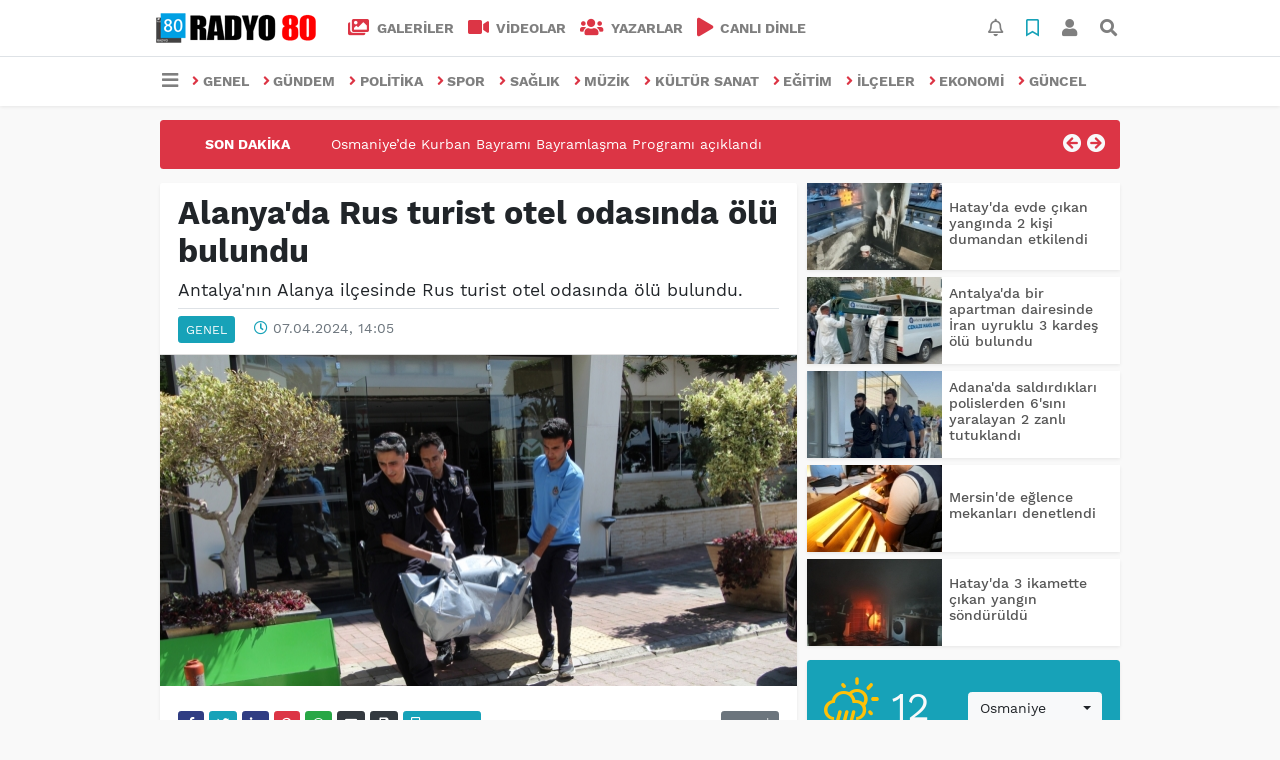

--- FILE ---
content_type: text/html; charset=UTF-8
request_url: https://www.radyo80.com/genel/alanya-da-rus-turist-otel-odasinda-olu-bulundu-h25455.html
body_size: 14436
content:
<!DOCTYPE html>
<html lang="tr">
<head>
  <meta charset="utf-8">
  <title>Alanya&#039;da Rus turist otel odasında ölü bulundu</title>
  <meta name="description" content="Antalya&#039;nın Alanya ilçesinde Rus turist otel odasında ölü bulundu." />
  <meta name="keywords" content="Rus turist, otel odasında ölü bulundu, Alanya" />
  <meta name="news_keywords" content="Rus turist, otel odasında ölü bulundu, Alanya" />
  <link rel="manifest" href="https://www.radyo80.com/_themes/hs-elegant/manifest.json">
    <meta name="author" content="Radyo 80 | Fıstık Gibi Radyo">
  <meta name="developer" content="Radyo 80 | Fıstık Gibi Radyo"/>
  <meta name="designer" content="Radyo 80 | Fıstık Gibi Radyo"/>
    <meta name="viewport" content="width=970, initial-scale=1, shrink-to-fit=no" />
  <meta name="theme-color" content="#dc3545"/>

    <meta http-equiv="refresh" content="1200">
    <link rel="alternate" href="https://www.radyo80.com/m/genel/alanya-da-rus-turist-otel-odasinda-olu-bulundu-h25455.html" hreflang="tr" media="only screen and (max-width: 640px)"/>
  <link rel="canonical" href="https://www.radyo80.com/genel/alanya-da-rus-turist-otel-odasinda-olu-bulundu-h25455.html">

    <link rel="amphtml" href="https://www.radyo80.com/amp/genel/alanya-da-rus-turist-otel-odasinda-olu-bulundu-h25455.html">
  
  
      <link rel="shortcut icon" href="https://www.radyo80.com/_themes/hs-elegant/images/favicon.ico">
    <style type="text/css">
    @import url('https://www.radyo80.com/_themes/hs-elegant/style/main.min.css?v=1');
        @import url('https://www.radyo80.com/_themes/hs-elegant/style/font/work-sans.css?v=1');
      </style>
  <meta property="og:site_name" content="Radyo 80 | Fıstık Gibi Radyo" />
<meta property="og:title" content="Alanya&#039;da Rus turist otel odasında ölü bulundu" />
<meta property="og:description" content="Antalya&#039;nın Alanya ilçesinde Rus turist otel odasında ölü bulundu." />

<meta property="og:image" content="https://www.radyo80.com/images/haberler/2024/04/alanyada_rus_turist_otel_odasinda_olu_bulundu.jpg" />

<meta property="og:type" content="article" />
<meta property="og:url" content="https://www.radyo80.com/genel/alanya-da-rus-turist-otel-odasinda-olu-bulundu-h25455.html" />
<meta name="twitter:card" content="summary_large_image" /><meta property="og:title" content="Alanya&#039;da Rus turist otel odasında ölü bulundu" />
<meta name="twitter:url" content="http://www.radyo80.com/genel/alanya-da-rus-turist-otel-odasinda-olu-bulundu-h25455.html" />
<meta name="twitter:domain" content="https://www.radyo80.com/" />
<meta name="twitter:site" content="radyo80" />
<meta name="twitter:title" content="Alanya&#039;da Rus turist otel odasında ölü bulundu" />
<meta name="twitter:description" content="Antalya&#039;nın Alanya ilçesinde Rus turist otel odasında ölü bulundu." />
<meta name="twitter:image:src" content="https://www.radyo80.com/images/haberler/2024/04/alanyada_rus_turist_otel_odasinda_olu_bulundu.jpg" />
<meta property="og:image:type" content="image/jpeg" />
<meta property="og:image:width" content="637" />
<meta property="og:image:height" content="332" />

<link rel="image_src" type="image/jpeg" href="https://www.radyo80.com/images/haberler/2024/04/alanyada_rus_turist_otel_odasinda_olu_bulundu.jpg" />
  <meta name="dc.language" content="tr">
  <meta name="dc.source" content="https://www.radyo80.com/">
  <meta name="dc.title" content="Alanya&#039;da Rus turist otel odasında ölü bulundu">
  <meta name="dc.keywords" content="Rus turist, otel odasında ölü bulundu, Alanya">
  <meta name="dc.description" content="Antalya&#039;nın Alanya ilçesinde Rus turist otel odasında ölü bulundu.">

  
  <link rel="dns-prefetch" href="//www.radyo80.com">
  <link rel="dns-prefetch" href="//www.google-analytics.com">
  <link rel="dns-prefetch" href="//fonts.gstatic.com">
  <link rel="dns-prefetch" href="//mc.yandex.ru">
  <link rel="dns-prefetch" href="//fonts.googleapis.com">
  <link rel="dns-prefetch" href="//pagead2.googlesyndication.com">
  <link rel="dns-prefetch" href="//googleads.g.doubleclick.net">
  <link rel="dns-prefetch" href="//google.com">
  <link rel="dns-prefetch" href="//gstatic.com">
  <link rel="dns-prefetch" href="//connect.facebook.net">
  <link rel="dns-prefetch" href="//graph.facebook.com">
  <link rel="dns-prefetch" href="//linkedin.com">
  <link rel="dns-prefetch" href="//ap.pinterest.com">

  <!--[if lt IE 7]>      <html class="no-js lt-ie10 lt-ie9 lt-ie8 lt-ie7"> <![endif]-->
  <!--[if IE 7]>         <html class="no-js lt-ie10 lt-ie9 lt-ie8 ie7"> <![endif]-->
  <!--[if IE 8]>         <html class="no-js lt-ie10 lt-ie9 ie8"> <![endif]-->
  <!--[if IE 9]>         <html class="no-js lt-ie10 ie9"> <![endif]-->
  <!--[if gt IE 9]>      <html class="no-js gt-ie9"> <![endif]-->
  <!--[if !IE] <![IGNORE[--><!--[IGNORE[]]-->

<!-- Global site tag (gtag.js) - Google Analytics -->
<script async src="https://www.googletagmanager.com/gtag/js?id=UA-2326735-1"></script>
<script>
  window.dataLayer = window.dataLayer || [];
  function gtag(){dataLayer.push(arguments);}
  gtag('js', new Date());
  gtag('config', 'UA-2326735-1');
</script>
  <meta name="google-site-verification" content="IfOgY0KTurNp5dVSUOdRKaqFE9732Ih54VU5ZaKgU40" />    <script async src="https://pagead2.googlesyndication.com/pagead/js/adsbygoogle.js?client=ca-pub-7485744792584391"
     crossorigin="anonymous"></script>  </head>

<body data-color="default" data-header="header-2">
        <div id="navbar" class="bg-white sticky-top shadow-sm">
  <nav class="navbar navbar-expand navbar-light border-bottom">
    <div class="container">
      <a class="navbar-brand pr-2" href="https://www.radyo80.com/"><img src="https://www.radyo80.com/images/banner/SiTELOGO-1.png" alt="Alanya&#039;da Rus turist otel odasında ölü bulundu" class="img-fluid"></a>
      <ul class="navbar-nav">
                <li class="nav-item">
          <a class="nav-link font-weight-bold text-uppercase" href="https://www.radyo80.com/galeri" title="GALERİLER">
            <i class="fas fa-images text-danger fa-lg mr-1"></i> GALERİLER          </a>
        </li>
                        <li class="nav-item">
          <a class="nav-link font-weight-bold text-uppercase" href="https://www.radyo80.com/webtv" title="VİDEOLAR">
            <i class="fas fa-video text-danger fa-lg mr-1"></i> VİDEOLAR          </a>
        </li>
                        <li class="nav-item">
          <a class="nav-link font-weight-bold text-uppercase" href="https://www.radyo80.com/yazarlar" title="Yazarlar">
            <i class="fas fa-users text-danger fa-lg mr-1"></i> Yazarlar          </a>
        </li>
                        <li class="nav-item">
          <a class="nav-link font-weight-bold text-uppercase" href="canli-dinle-s4.html" title="CANLI DİNLE">
            <i class="fa fa-play text-danger fa-lg mr-1"></i> CANLI DİNLE          </a>
        </li>
              </ul>
      <ul class="navbar-nav ml-auto">
        <li class="nav-item btn-group">
  <a class="nav-link btn btn-lg ml-2" href="#" data-toggle="dropdown" aria-haspopup="true" aria-expanded="false">
    <div class="badge badge-danger rounded-circle position-absolute" id="notifyCount" style="display:none"></div>
    <i class="far fa-bell fa-fx"></i>
  </a>
  <div class="dropdown-menu dropdown-menu-right shadow-sm" id="notifyItems">
    <h6 class="text-center pt-2 text-danger font-weight-bold text-uppercase">Bildirimler</h6>
    <div class="items">
      <div class="text-danger text-center">Henüz bir bildirim bulunmuyor!</div>
    </div>
    <a href="https://www.radyo80.com/hesabim.html" class="btn btn-block btn-light btn-sm m-1 text-secondary">Tüm Bildirimler</a>
  </div>
</li>
        <li class="nav-item btn-group">
  <a class="nav-link btn btn-lg ml-2" href="#" data-toggle="dropdown" aria-haspopup="true" aria-expanded="false">
    <i class="far fa-bookmark fa-fx text-info"></i>
  </a>
  <div class="dropdown-menu dropdown-menu-right shadow-sm" id="savedItems">
    <h6 class="text-center pt-2 text-info font-weight-bold text-uppercase">Kaydettiklerim</h6>
    <div class="items">
      <div class="text-danger text-center">Henüz kaydedilmiş bir içerik bulunmuyor!</div>
    </div>
    <a href="https://www.radyo80.com/hesabim.html" class="btn btn-block btn-light btn-sm m-1 text-secondary">Tüm Kaydettiklerim</a>
  </div>
</li>
        <li class="nav-item" id="memberArea"></li>
        <li class="nav-item"><a href="javascript:;" id="searchOpenButton" class="nav-link btn btn-lg ml-2"><i class="fas fa-search fa-fx"></i></a></li>
      </ul>
    </div>
  </nav>
  <nav class="navbar navbar-expand navbar-light">
  <div class="container">
    <ul class="navbar-nav">
      <li class="nav-item dropdown">
        <a class="nav-link font-weight-bold" href="#" id="mega-menu" data-toggle="dropdown" aria-haspopup="true" aria-expanded="false">
          <i class="fa fa-bars fa-fx fa-lg"></i>
        </a>
        <div class="dropdown-menu mega-menu shadow-sm p-4" aria-labelledby="mega-menu">
      <div class="row">
              <a href="https://www.radyo80.com/yazarlar" title="Yazarlar" class="col-4 mb-2 text-uppercase"><i class="mr-2 fas fa-angle-right fa-fw text-danger"></i>Yazarlar</a>
              <a href="https://www.radyo80.com/bolge" title="Bölge" class="col-4 mb-2 text-uppercase"><i class="mr-2 fas fa-angle-right fa-fw text-danger"></i>Bölge</a>
              <a href="https://www.radyo80.com/firmalar" title="Firmalar" class="col-4 mb-2 text-uppercase"><i class="mr-2 fas fa-angle-right fa-fw text-danger"></i>Firmalar</a>
              <a href="https://www.radyo80.com/osmaniye" title="Osmaniye" class="col-4 mb-2 text-uppercase"><i class="mr-2 fas fa-angle-right fa-fw text-danger"></i>Osmaniye</a>
              <a href="https://www.radyo80.com/nobetci-noterler" title="Nöbetçi Noterler" class="col-4 mb-2 text-uppercase"><i class="mr-2 fas fa-angle-right fa-fw text-danger"></i>Nöbetçi Noterler</a>
              <a href="https://www.radyo80.com/nobetci-eczaneler" title="Nöbetçi Eczaneler" class="col-4 mb-2 text-uppercase"><i class="mr-2 fas fa-angle-right fa-fw text-danger"></i>Nöbetçi Eczaneler</a>
              <a href="https://www.radyo80.com/vefat-edenler" title="Vefat Edenler" class="col-4 mb-2 text-uppercase"><i class="mr-2 fas fa-angle-right fa-fw text-danger"></i>Vefat Edenler</a>
              <a href="https://www.radyo80.com/ust-manset" title="Üst Manşet" class="col-4 mb-2 text-uppercase"><i class="mr-2 fas fa-angle-right fa-fw text-danger"></i>Üst Manşet</a>
              <a href="https://www.radyo80.com/televizyon" title="Televizyon" class="col-4 mb-2 text-uppercase"><i class="mr-2 fas fa-angle-right fa-fw text-danger"></i>Televizyon</a>
              <a href="https://www.radyo80.com/otomobil" title="Otomobil" class="col-4 mb-2 text-uppercase"><i class="mr-2 fas fa-angle-right fa-fw text-danger"></i>Otomobil</a>
              <a href="https://www.radyo80.com/programcilar" title="Programcılar" class="col-4 mb-2 text-uppercase"><i class="mr-2 fas fa-angle-right fa-fw text-danger"></i>Programcılar</a>
              <a href="https://www.radyo80.com/bilim-teknoloji" title="Bilim, Teknoloji" class="col-4 mb-2 text-uppercase"><i class="mr-2 fas fa-angle-right fa-fw text-danger"></i>Bilim, Teknoloji</a>
          </div>
  <div class="dropdown-divider mt-2 mb-3"></div>
    <div class="row">
    <a href="https://www.radyo80.com/" class="col-4 mb-1" title="Ana Sayfa">
      <i class="fas fa-angle-right fa-fw text-danger"></i> Ana Sayfa    </a>
        <a href="https://www.radyo80.com/yazarlar" class="col-4 mb-1" title="Yazarlar">
      <i class="fas fa-angle-right fa-fw text-danger"></i> Yazarlar    </a>
                    <a href="https://www.radyo80.com/biyografiler.html" class="col-4 mb-1" title="Biyografiler">
      <i class="fas fa-angle-right fa-fw text-danger"></i> Biyografiler    </a>
            <a href="https://www.radyo80.com/webtv" class="col-4 mb-1" title="Video Galeri">
      <i class="fas fa-angle-right fa-fw text-danger"></i> Video Galeri    </a>
            <a href="https://www.radyo80.com/galeri" class="col-4 mb-1" title="Foto Galeri">
      <i class="fas fa-angle-right fa-fw text-danger"></i> Foto Galeri    </a>
                    <a href="https://www.radyo80.com/firma-rehberi" class="col-4 mb-1" title="Firma Rehberi">
      <i class="fas fa-angle-right fa-fw text-danger"></i> Firma Rehberi    </a>
                    <a href="https://www.radyo80.com/sayfalar.html" class="col-4 mb-1" title="Sayfalar">
      <i class="fas fa-angle-right fa-fw text-danger"></i> Sayfalar    </a>
        <a href="https://www.radyo80.com/kunye.html" class="col-4 mb-1" title="Künye">
      <i class="fas fa-angle-right fa-fw text-danger"></i> Künye    </a>
    <a href="https://www.radyo80.com/iletisim.html" class="col-4 mb-1" title="İletişim">
      <i class="fas fa-angle-right fa-fw text-danger"></i> İletişim    </a>
    <a href="https://www.radyo80.com/sitene-ekle.html" class="col-4 mb-1" title="Sitene Ekle">
      <i class="fas fa-angle-right fa-fw text-danger"></i> Sitene Ekle    </a>
            <a href="canli-dinle-s4.html" class="col-4 mb-1" title="CANLI DİNLE">
      <i class="fas fa-play fa-fw text-danger"></i> CANLI DİNLE    </a>
      </div>
</div>
      </li>
              <li class="nav-item">
          <a class="nav-link font-weight-bold text-uppercase" href="https://www.radyo80.com/genel" title="Genel">
            <i class="fas fa-angle-right text-danger mr-1"></i>Genel          </a>
        </li>
              <li class="nav-item">
          <a class="nav-link font-weight-bold text-uppercase" href="https://www.radyo80.com/gundem" title="Gündem">
            <i class="fas fa-angle-right text-danger mr-1"></i>Gündem          </a>
        </li>
              <li class="nav-item">
          <a class="nav-link font-weight-bold text-uppercase" href="https://www.radyo80.com/politika" title="Politika">
            <i class="fas fa-angle-right text-danger mr-1"></i>Politika          </a>
        </li>
              <li class="nav-item">
          <a class="nav-link font-weight-bold text-uppercase" href="https://www.radyo80.com/spor" title="Spor">
            <i class="fas fa-angle-right text-danger mr-1"></i>Spor          </a>
        </li>
              <li class="nav-item">
          <a class="nav-link font-weight-bold text-uppercase" href="https://www.radyo80.com/saglik" title="Sağlık">
            <i class="fas fa-angle-right text-danger mr-1"></i>Sağlık          </a>
        </li>
              <li class="nav-item">
          <a class="nav-link font-weight-bold text-uppercase" href="https://www.radyo80.com/muzik" title="Müzik">
            <i class="fas fa-angle-right text-danger mr-1"></i>Müzik          </a>
        </li>
              <li class="nav-item">
          <a class="nav-link font-weight-bold text-uppercase" href="https://www.radyo80.com/kultur-sanat" title="Kültür Sanat">
            <i class="fas fa-angle-right text-danger mr-1"></i>Kültür Sanat          </a>
        </li>
              <li class="nav-item">
          <a class="nav-link font-weight-bold text-uppercase" href="https://www.radyo80.com/egitim" title="Eğitim">
            <i class="fas fa-angle-right text-danger mr-1"></i>Eğitim          </a>
        </li>
              <li class="nav-item">
          <a class="nav-link font-weight-bold text-uppercase" href="https://www.radyo80.com/ilceler" title="İlçeler">
            <i class="fas fa-angle-right text-danger mr-1"></i>İlçeler          </a>
        </li>
              <li class="nav-item">
          <a class="nav-link font-weight-bold text-uppercase" href="https://www.radyo80.com/ekonomi" title="Ekonomi">
            <i class="fas fa-angle-right text-danger mr-1"></i>Ekonomi          </a>
        </li>
              <li class="nav-item">
          <a class="nav-link font-weight-bold text-uppercase" href="https://www.radyo80.com/guncel" title="Güncel">
            <i class="fas fa-angle-right text-danger mr-1"></i>Güncel          </a>
        </li>
          </ul>
  </div>
</nav>
</div>
        <div id="left-ad" data-name="tb_block"         >
                                                                                                                    </div>
    <div id="right-ad" data-name="tb_block"         >
                                                                                                                                                    </div>
    <main class="container">
        <!-- SON DAKİKA -->
<div id="last-minute" class="my-3 bg-danger p-3 rounded">
    <div class="row">
        <div class="col-2 font-weight-bold text-center text-white text-uppercase">Son Dakika</div>
        <div class="col-8">
            <div id="last-minute-slide" class="carousel slide vert" data-ride="carousel">
                <div class="carousel-inner">
                                        <div class="carousel-item active">
                        <a href="https://www.radyo80.com/gundem/osmaniyede-kurban-bayrami-bayramlasma-programi-aciklandi-h26620.html" title="Osmaniye’de Kurban Bayramı Bayramlaşma Programı açıklandı"
                            class="text-white" >Osmaniye’de Kurban Bayramı Bayramlaşma Programı açıklandı</a>
                    </div>
                                        <div class="carousel-item">
                        <a href="https://www.radyo80.com/vefat-edenler/osmaniye-de-vefat-edenler-4-haziran-2025-carsamba-h26618.html" title="Osmaniye&#039;de vefat edenler - 4 Haziran 2025 Çarşamba"
                            class="text-white" >Osmaniye&#039;de vefat edenler - 4 Haziran 2025 Çarşamba</a>
                    </div>
                                        <div class="carousel-item">
                        <a href="https://www.radyo80.com/spor/osmaniyede-gencler-bovling-il-birinciligi-musabakalari-yapildi-h26614.html" title="Osmaniye’de Gençler Bovling İl Birinciliği müsabakaları yapıldı"
                            class="text-white" >Osmaniye’de Gençler Bovling İl Birinciliği müsabakaları yapıldı</a>
                    </div>
                                        <div class="carousel-item">
                        <a href="https://www.radyo80.com/genel/hatay-da-evde-cikan-yanginda-2-kisi-dumandan-etkilendi-h26615.html" title="Hatay&#039;da evde çıkan yangında 2 kişi dumandan etkilendi"
                            class="text-white" >Hatay&#039;da evde çıkan yangında 2 kişi dumandan etkilendi</a>
                    </div>
                                        <div class="carousel-item">
                        <a href="https://www.radyo80.com/gundem/osmaniye-de-jandarma-ekipleri-cayrokopter-ile-trafik-h26612.html" title="Osmaniye&#039;de jandarma ekipleri &quot;cayrokopter&quot; ile trafik denetimi yaptı"
                            class="text-white" >Osmaniye&#039;de jandarma ekipleri &quot;cayrokopter&quot; ile trafik denetimi yaptı</a>
                    </div>
                                        <div class="carousel-item">
                        <a href="https://www.radyo80.com/gundem/osmaniye-de-deas-operasyonu-2-h26611.html" title="Osmaniye&#039;de DEAŞ operasyonu"
                            class="text-white" >Osmaniye&#039;de DEAŞ operasyonu</a>
                    </div>
                                        <div class="carousel-item">
                        <a href="https://www.radyo80.com/egitim/vali-yilmaz-cocuklar-bizim-her-seyimiz-gelecegimiz-h26610.html" title="Vali Yılmaz: Çocuklar bizim her şeyimiz, geleceğimiz!"
                            class="text-white" >Vali Yılmaz: Çocuklar bizim her şeyimiz, geleceğimiz!</a>
                    </div>
                                        <div class="carousel-item">
                        <a href="https://www.radyo80.com/spor/samet-aybaba-memleketi-osmaniye-de-genclerle-bulustu-h26607.html" title="Samet Aybaba memleketi Osmaniye&#039;de gençlerle buluştu"
                            class="text-white" >Samet Aybaba memleketi Osmaniye&#039;de gençlerle buluştu</a>
                    </div>
                                        <div class="carousel-item">
                        <a href="https://www.radyo80.com/genel/antalya-da-bir-apartman-dairesinde-iran-uyruklu-3-kardes-olu-h26606.html" title="Antalya&#039;da bir apartman dairesinde İran uyruklu 3 kardeş ölü bulundu"
                            class="text-white" >Antalya&#039;da bir apartman dairesinde İran uyruklu 3 kardeş ölü bulundu</a>
                    </div>
                                        <div class="carousel-item">
                        <a href="https://www.radyo80.com/gundem/osmaniye-de-29-ekim-cumhuriyet-bayrami-dolayisiyla-resepsiyon-h26600.html" title="Osmaniye&#039;de 29 Ekim Cumhuriyet Bayramı dolayısıyla resepsiyon verildi"
                            class="text-white" >Osmaniye&#039;de 29 Ekim Cumhuriyet Bayramı dolayısıyla resepsiyon verildi</a>
                    </div>
                                    </div>
            </div>
        </div>
        <div class="col-2 text-right">
            <a class="prev text-light" href="#last-minute-slide" data-slide="prev">
                <i class="fa fa-arrow-circle-left fa-lg"></i>
            </a>
            <a class="next text-light" href="#last-minute-slide" data-slide="next">
                <i class="fa fa-arrow-circle-right fa-lg"></i>
            </a>
        </div>
    </div>
</div>
                <!-- SIDEBAR İÇEREN İKİ SÜTUNLU BÖLÜM -->
        <div id="double-section" class="my-3 mb-0">
            <div class="row">
                <div class="col-8">
                                                            <div id="infinityContainer">
    <div class="inf_append current_news" news_id="25455" data-title="Alanya&#039;da Rus turist otel odasında ölü bulundu"
        data-path="aHR0cDovL3d3dy5yYWR5bzgwLmNvbS9nZW5lbC9hbGFueWEtZGEtcnVzLXR1cmlzdC1vdGVsLW9kYXNpbmRhLW9sdS1idWx1bmR1LWgyNTQ1NS5odG1s">
                <div id="news-detail" class="card shadow-sm mb-3">
            <div class="card-header bg-white">
                <h1 class="card-title">Alanya&#039;da Rus turist otel odasında ölü bulundu</h1>
                                <h2 class="lead">
                    Antalya&#039;nın Alanya ilçesinde Rus turist otel odasında ölü bulundu.                </h2>
                                <div class="border-top pt-2 text-secondary">
                    <a href="https://www.radyo80.com/genel" title="Genel"
                        class="btn btn-info btn-sm text-white text-uppercase">Genel</a>
                    <i class="far fa-clock fa-fx text-info pl-3"></i> 07.04.2024, 14:05                                        
                                    </div>
            </div>
                        <div class="position-relative mb-2">
            <img class="img-fluid lazyload" src="https://www.radyo80.com/_themes/hs-elegant/images/space.png"
                data-src="https://www.radyo80.com/images/haberler/2024/04/alanyada_rus_turist_otel_odasinda_olu_bulundu.jpg" alt="Alanya&#039;da Rus turist otel odasında ölü bulundu" width="100%">
                            </div>
                                    <div class="card-body">
                <div class="social-buttons">
  <a href="javascript:;" data-platform-name="facebook" class="btn btn-primary btn-sm"><i class="fab fa-facebook-f"></i></a>
  <a href="javascript:;" data-platform-name="twitter" class="btn btn-info btn-sm"><i class="fab fa-twitter"></i></a>
  <a href="javascript:;" data-platform-name="linkedin" class="btn btn-primary btn-sm"><i class="fab fa-linkedin-in"></i></a>
  <a href="javascript:;" data-platform-name="pinterest" class="btn btn-danger btn-sm"><i class="fab fa-pinterest-p"></i></a>
  <a href="javascript:;" data-platform-name="whatsapp" class="btn btn-success btn-sm"><i class="fab fa-whatsapp"></i></a>
  <a href="javascript:;" data-platform-name="email" class="btn btn-dark btn-sm"><i class="far fa-envelope"></i></a>
      <a href="javascript:;" data-platform-name="print" class="btn btn-dark btn-sm"><i class="fas fa-print"></i></a>
      <a href="javascript:;" style="display:none;" data-platform-name="save" class="btn btn-info btn-sm text-uppercase save-unsave-button"><i class="far fa-bookmark pr-1"></i> Kaydet</a>
        <div class="float-right btn-group" role="group">
      <a href="javascript:;" onclick="textDown(25455)" class="btn btn-secondary btn-sm">A<sup>-</sup></a>
      <a href="javascript:;" onclick="textUp(25455)"class="btn btn-secondary btn-sm">A<sup>+</sup></a>
    </div>
  </div>
                                <div id="article-text" class="mt-4" data-text-id="25455">
                                                            <p>Oba Mahallesi'ndeki bir otelde kalan Sergei Kasianov'un (40) uzun süre odasından çıkmaması üzerine, otel personelince odasının kapısı açıldı.</p><div class="p_ad"></div>

<p>Kasianov'un hareketsiz yattığını fark eden personel, sağlık ekiplerinden yardım istedi.</p>

<p>Otele, polis ve sağlık ekipleri sevk edildi. Yapılan incelemede Kasianov'un yaşamını yitirdiği belirlendi.</p>

<p>Kasianov'u cenazesi, otopsi yapılmak üzere Antalya Adli Tıp Kurumu morguna götürüldü.</p></p>                </div>
                                                                                            </div>
                        <div class="card-footer bg-white text-secondary">
                <div class="news-tags">
                                        <a href="https://www.radyo80.com/haberleri/Rus+turist" title="Rus turist"
                                                class="btn btn-outline-secondary btn-sm mb-2">#Rus turist</a>
                                        <a href="https://www.radyo80.com/haberleri/otel+odas%C4%B1nda+%C3%B6l%C3%BC+bulundu" title="otel odasında ölü bulundu"
                                                class="btn btn-outline-secondary btn-sm mb-2">#otel odasında ölü bulundu</a>
                                        <a href="https://www.radyo80.com/haberleri/Alanya" title="Alanya"
                                                class="btn btn-outline-secondary btn-sm mb-2">#Alanya</a>
                                    </div>
            </div>
                    </div>
        <div id="comments" class="card shadow-sm mb-3 comments">
  <div class="card-body">
    <div class="widget-title first-word text-info mb-3 text-uppercase">
      Yorumlar (0)
    </div>
      <div class="alert alert-info answer" style="display:none;"><b>@name</b> kişisine cevap olarak  <button type="button" class="close remove" data-dismiss="alert" aria-label="Close">
    <span aria-hidden="true">&times;</span>
  </button>
</div>
<div id="comment-result25455" class="alert alert-success" style="display:none;">
    <p class="text-center m-0">Yorumunuz başarılı bir şekilde gönderilmiştir. Editörlerimizin onayının ardından yayınlanacaktır!</p>
  </div>
<form id="comment-form25455">
  <input name="hid" type="hidden" value="25455"/>
  <input name="mid" type="hidden" value="25455"/>
  <input name="uid" type="hidden" value="0"/>
  <input name="cevap_id" type="hidden" value="0"/>
  <input type="hidden" name="cevap" value="" class="answer" />
  <input type="hidden" name="tip" value="haber" />
  <div class="form-row">
    <div class="form-group col-12">
      <textarea class="form-control" name="yorum" id="comment" rows="3" placeholder="Siz de yorum ve düşüncelerinizi bizimle paylaşın." required></textarea>
    </div>
    <div class="form-group col-9">
<input type="text" class="form-control" name="isim" id="name" placeholder="Adınızı girin."   required>
    </div>
    <div class="col-3">
      <button type="button" onclick="javascript:comment_send(25455);return false;" class="btn btn-info btn-block text-uppercase">Gönder</button>
    </div>
  </div>
</form>        </div>
</div>
                            </div>
</div>
                                    </div>
                <!-- Sidebar solundaki ana bölüm bitti -->
                <!-- SIDEBAR BOLUMU -->
                <div class="col-4">
                                        <!-- İLGİLİ HABERLER -->
<div id="similar-news" class="mb-3">
    <div class="media bg-white shadow-sm mb-2">
    <a href="https://www.radyo80.com/genel/hatay-da-evde-cikan-yanginda-2-kisi-dumandan-etkilendi-h26615.html" title="Hatay&#039;da evde çıkan yangında 2 kişi dumandan etkilendi">
      <img alt="Hatay&#039;da evde çıkan yangında 2 kişi dumandan etkilendi" class="img-fluid align-self-center lazyload" src="https://www.radyo80.com/_themes/hs-elegant/images/space.png" data-src="https://www.radyo80.com/images/resize/100/135x87/haberler/thumbs/2024/11/hatayda_evde_cikan_yanginda_2_kisi_dumandan_etkilendi.jpg">
    </a>
    <div class="media-body align-self-center p-2">
      <h6>
        <a href="https://www.radyo80.com/genel/hatay-da-evde-cikan-yanginda-2-kisi-dumandan-etkilendi-h26615.html" title="Hatay&#039;da evde çıkan yangında 2 kişi dumandan etkilendi">
          Hatay&#039;da evde çıkan yangında 2 kişi dumandan etkilendi        </a>
      </h6>
    </div>
  </div>
    <div class="media bg-white shadow-sm mb-2">
    <a href="https://www.radyo80.com/genel/antalya-da-bir-apartman-dairesinde-iran-uyruklu-3-kardes-olu-h26606.html" title="Antalya&#039;da bir apartman dairesinde İran uyruklu 3 kardeş ölü bulundu">
      <img alt="Antalya&#039;da bir apartman dairesinde İran uyruklu 3 kardeş ölü bulundu" class="img-fluid align-self-center lazyload" src="https://www.radyo80.com/_themes/hs-elegant/images/space.png" data-src="https://www.radyo80.com/images/resize/100/135x87/haberler/thumbs/2024/11/guncelleme_antalyada_bir_apartman_dairesinde_iran_uyruklu_3_kardes_olu_bulundu.jpg">
    </a>
    <div class="media-body align-self-center p-2">
      <h6>
        <a href="https://www.radyo80.com/genel/antalya-da-bir-apartman-dairesinde-iran-uyruklu-3-kardes-olu-h26606.html" title="Antalya&#039;da bir apartman dairesinde İran uyruklu 3 kardeş ölü bulundu">
          Antalya&#039;da bir apartman dairesinde İran uyruklu 3 kardeş ölü bulundu        </a>
      </h6>
    </div>
  </div>
    <div class="media bg-white shadow-sm mb-2">
    <a href="https://www.radyo80.com/genel/adana-da-saldirdiklari-polislerden-6-sini-yaralayan-2-h26567.html" title="Adana&#039;da saldırdıkları polislerden 6&#039;sını yaralayan 2 zanlı tutuklandı">
      <img alt="Adana&#039;da saldırdıkları polislerden 6&#039;sını yaralayan 2 zanlı tutuklandı" class="img-fluid align-self-center lazyload" src="https://www.radyo80.com/_themes/hs-elegant/images/space.png" data-src="https://www.radyo80.com/images/resize/100/135x87/haberler/thumbs/2024/10/adanada_saldirdiklari_polislerden_6sini_yaralayan_2_zanli_tutuklandi.jpg">
    </a>
    <div class="media-body align-self-center p-2">
      <h6>
        <a href="https://www.radyo80.com/genel/adana-da-saldirdiklari-polislerden-6-sini-yaralayan-2-h26567.html" title="Adana&#039;da saldırdıkları polislerden 6&#039;sını yaralayan 2 zanlı tutuklandı">
          Adana&#039;da saldırdıkları polislerden 6&#039;sını yaralayan 2 zanlı tutuklandı        </a>
      </h6>
    </div>
  </div>
    <div class="media bg-white shadow-sm mb-2">
    <a href="https://www.radyo80.com/genel/mersin-de-eglence-mekanlari-denetlendi-h26566.html" title="Mersin&#039;de eğlence mekanları denetlendi">
      <img alt="Mersin&#039;de eğlence mekanları denetlendi" class="img-fluid align-self-center lazyload" src="https://www.radyo80.com/_themes/hs-elegant/images/space.png" data-src="https://www.radyo80.com/images/resize/100/135x87/haberler/thumbs/2024/10/mersinde_eglence_mekanlari_denetlendi.jpg">
    </a>
    <div class="media-body align-self-center p-2">
      <h6>
        <a href="https://www.radyo80.com/genel/mersin-de-eglence-mekanlari-denetlendi-h26566.html" title="Mersin&#039;de eğlence mekanları denetlendi">
          Mersin&#039;de eğlence mekanları denetlendi        </a>
      </h6>
    </div>
  </div>
    <div class="media bg-white shadow-sm">
    <a href="https://www.radyo80.com/genel/hatay-da-3-ikamette-cikan-yangin-sonduruldu-h26565.html" title="Hatay&#039;da 3 ikamette çıkan yangın söndürüldü">
      <img alt="Hatay&#039;da 3 ikamette çıkan yangın söndürüldü" class="img-fluid align-self-center lazyload" src="https://www.radyo80.com/_themes/hs-elegant/images/space.png" data-src="https://www.radyo80.com/images/resize/100/135x87/haberler/thumbs/2024/10/hatayda_3_ikamette_cikan_yangin_sonduruldu.jpg">
    </a>
    <div class="media-body align-self-center p-2">
      <h6>
        <a href="https://www.radyo80.com/genel/hatay-da-3-ikamette-cikan-yangin-sonduruldu-h26565.html" title="Hatay&#039;da 3 ikamette çıkan yangın söndürüldü">
          Hatay&#039;da 3 ikamette çıkan yangın söndürüldü        </a>
      </h6>
    </div>
  </div>
  </div>
<!-- HAVA DURUMU -->
<div id="weather-widget" class="mb-3">
  <div class="card shadow-sm bg-info">
    <div class="card-body">
      <div class="row">
        <div class="col-6 weather-degree text-light" data-name="weather-degree">
          <i class="wi wi-day-rain text-warning"></i> 12        </div>
        <div class="col-6 weather-city pt-3">
          <div class="form-group text-center">
            <select data-name="weather-select" class="mb-1">
                              <option value="TUXX0061" >Adana</option>
                              <option value="9267066" >Adıyaman</option>
                              <option value="TUXX0046" >Afyon</option>
                              <option value="771" >Ağrı</option>
                              <option value="901" >Aksaray</option>
                              <option value="1412" >Amasya</option>
                              <option value="TUXX0002" >Ankara</option>
                              <option value="TUXX0004" >Antalya</option>
                              <option value="1885" >Ardahan</option>
                              <option value="9264197" >Artvin</option>
                              <option value="TUXX0051" >Aydın</option>
                              <option value="TUXX0041" >Balıkesir</option>
                              <option value="3037" >Bartın</option>
                              <option value="9261679" >Batman</option>
                              <option value="3200" >Bayburt</option>
                              <option value="3946" >Bilecik</option>
                              <option value="9260548" >Bingöl</option>
                              <option value="4045" >Bitlis</option>
                              <option value="TUXX0032" >Bolu</option>
                              <option value="5249" >Burdur</option>
                              <option value="TUXX0039" >Bursa</option>
                              <option value="TUXX0037" >Çanakkale</option>
                              <option value="9258078" >Çankırı</option>
                              <option value="TUXX0033" >Çorum</option>
                              <option value="8899" >Denizli</option>
                              <option value="TUXX0010" >Diyarbakır</option>
                              <option value="9252670" >Düzce</option>
                              <option value="TUXX0030" >Edirne</option>
                              <option value="TUXX0049" >Elazığ</option>
                              <option value="TUXX0035" >Erzincan</option>
                              <option value="TUXX0013" >Erzurum</option>
                              <option value="TUXX0040" >Eskişehir</option>
                              <option value="TUXX0055" >Gaziantep</option>
                              <option value="12125" >Giresun</option>
                              <option value="9248871" >Gümüşhane</option>
                              <option value="9255950" >Hakkari</option>
                              <option value="1694" >Hatay</option>
                              <option value="9245907" >Iğdır</option>
                              <option value="TUXX0052" >Isparta</option>
                              <option value="TUXX0014" >İstanbul</option>
                              <option value="TUXX0015" >İzmir</option>
                              <option value="15888" >K. Maraş</option>
                              <option value="9243604" >Karabük</option>
                              <option value="16174" >Karaman</option>
                              <option value="743952" >Kars</option>
                              <option value="16274" >Kastamonu</option>
                              <option value="16345" >Kayseri</option>
                              <option value="TUXX0019" >Kırıkkale</option>
                              <option value="16847" >Kırklareli</option>
                              <option value="TUXX0042" >Kırşehir</option>
                              <option value="16700" >Kilis</option>
                              <option value="TUXX0017" >Kocaeli</option>
                              <option value="TUXX0053" >Konya</option>
                              <option value="17542" >Kütahya</option>
                              <option value="19917" >Malatya</option>
                              <option value="20103" >Manisa</option>
                              <option value="20271" >Mardin</option>
                              <option value="14693" >Mersin</option>
                              <option value="TUXX0057" >Muğla</option>
                              <option value="TUXX0062" >Muş</option>
                              <option value="TUXX0065" >Nevşehir</option>
                              <option value="23341" >Niğde</option>
                              <option value="24553" >Ordu</option>
                              <option value="24703" selected>Osmaniye</option>
                              <option value="27911" >Rize</option>
                              <option value="TUXX0022" >Sakarya</option>
                              <option value="TUXX0023" >Samsun</option>
                              <option value="TUXX0050" >Siirt</option>
                              <option value="30965" >Sinop</option>
                              <option value="TUXX0034" >Sivas</option>
                              <option value="34552" >Şanlıurfa</option>
                              <option value="10034630" >Şırnak</option>
                              <option value="TUXX0031" >Tekirdağ</option>
                              <option value="33558" >Tokat</option>
                              <option value="TUXX0029" >Trabzon</option>
                              <option value="9226242" >Tunceli</option>
                              <option value="TUXX0045" >Uşak</option>
                              <option value="TUXX0043" >Van</option>
                              <option value="9250659" >Yalova</option>
                              <option value="37318" >Yozgat</option>
                              <option value="TUXX0028" >Zonguldak</option>
                              <option value="10208812" >Kıbrıs</option>
                              <option value="10700" >Famagusta</option>
                              <option value="23317" >Girne</option>
                              <option value="7261129" >Güzelyurt</option>
                              <option value="23317" >Lefkoşa</option>
                          </select>
          </div>
        </div>
        <div class="col-12">
          <div class="btn btn-outline-light btn-block text-uppercase text-center font-weight-light disabled" data-name="weather-desc">hafif yağmur</div>
        </div>
      </div>
    </div>
  </div>
</div>
<!-- PUAN DURUMU -->
<div id="league" class="mb-3">
  <div class="card shadow-sm">
    <div class="card-header bg-white">
      <span class="first-word widget-title text-info text-uppercase">Puan Durumu</span>
    </div>
    <div class="card-body">
      <ul class="nav nav-pills nav-justified mb-3" role="tablist">
                <li class="nav-item">
          <a class="nav-link active  bg-transparent" id="league-st-super-lig-tab" data-toggle="pill" href="#league-st-super-lig" role="tab" aria-controls="league-st-super-lig" aria-selected="true">
            <img src="https://www.radyo80.com/_themes/hs-elegant/images/space.png" data-src="https://www.radyo80.com/_themes/hs-elegant/images/st-super-lig.png" alt="Spor Toto Süper Lig" class="img-fluid lazyload">
          </a>
        </li>
                <li class="nav-item">
          <a class="nav-link  bg-transparent" id="league-ptt-1-lig-tab" data-toggle="pill" href="#league-ptt-1-lig" role="tab" aria-controls="league-ptt-1-lig" aria-selected="true">
            <img src="https://www.radyo80.com/_themes/hs-elegant/images/space.png" data-src="https://www.radyo80.com/_themes/hs-elegant/images/ptt-1-lig.png" alt="Spor Toto 1. Lig" class="img-fluid lazyload">
          </a>
        </li>
                <li class="nav-item">
          <a class="nav-link  bg-transparent" id="league-ingiltere-premier-ligi-tab" data-toggle="pill" href="#league-ingiltere-premier-ligi" role="tab" aria-controls="league-ingiltere-premier-ligi" aria-selected="true">
            <img src="https://www.radyo80.com/_themes/hs-elegant/images/space.png" data-src="https://www.radyo80.com/_themes/hs-elegant/images/ingiltere-premier-ligi.png" alt="İngiltere Premier Ligi" class="img-fluid lazyload">
          </a>
        </li>
                <li class="nav-item">
          <a class="nav-link  bg-transparent" id="league-ispanya-la-liga-tab" data-toggle="pill" href="#league-ispanya-la-liga" role="tab" aria-controls="league-ispanya-la-liga" aria-selected="true">
            <img src="https://www.radyo80.com/_themes/hs-elegant/images/space.png" data-src="https://www.radyo80.com/_themes/hs-elegant/images/ispanya-la-liga.png" alt="İspanya LaLiga" class="img-fluid lazyload">
          </a>
        </li>
              </ul>
      <div class="tab-content">
                  <div class="tab-pane fade show active " id="league-st-super-lig" role="tabpanel" aria-labelledby="league-st-super-lig-tab">
          <table class="table table-sm table-striped table-hover mb-0">
            <thead>
              <tr>
                <th class="text-uppercase">Takımlar</th>
                <th class="text-uppercase">O</th>
                <th class="text-uppercase">P</th>
              </tr>
            </thead>
            <tbody>
                            <tr>
                <td>1. Galatasaray</td>
                <td>11</td>
                <td>29</td>
              </tr>
                            <tr>
                <td>2. Trabzonspor</td>
                <td>11</td>
                <td>24</td>
              </tr>
                            <tr>
                <td>3. Fenerbahçe</td>
                <td>10</td>
                <td>22</td>
              </tr>
                            <tr>
                <td>4. Samsunspor</td>
                <td>11</td>
                <td>20</td>
              </tr>
                            <tr>
                <td>5. Göztepe</td>
                <td>11</td>
                <td>19</td>
              </tr>
                            <tr>
                <td>6. Beşiktaş</td>
                <td>10</td>
                <td>17</td>
              </tr>
                            <tr>
                <td>7. Gaziantep FK</td>
                <td>10</td>
                <td>17</td>
              </tr>
                            <tr>
                <td>8. Konyaspor</td>
                <td>11</td>
                <td>14</td>
              </tr>
                            <tr>
                <td>9. Başakşehir FK</td>
                <td>11</td>
                <td>13</td>
              </tr>
                            <tr>
                <td>10. Alanyaspor</td>
                <td>10</td>
                <td>13</td>
              </tr>
                            <tr>
                <td>11. Kocaelispor</td>
                <td>11</td>
                <td>11</td>
              </tr>
                            <tr>
                <td>12. Çaykur Rizespor</td>
                <td>10</td>
                <td>10</td>
              </tr>
                            <tr>
                <td>13. Kasımpaşa</td>
                <td>10</td>
                <td>10</td>
              </tr>
                            <tr>
                <td>14. Antalyaspor</td>
                <td>10</td>
                <td>10</td>
              </tr>
                            <tr>
                <td>15. Gençlerbirliği</td>
                <td>11</td>
                <td>8</td>
              </tr>
                            <tr>
                <td>16. Eyüpspor</td>
                <td>10</td>
                <td>8</td>
              </tr>
                            <tr>
                <td>17. Kayserispor</td>
                <td>10</td>
                <td>6</td>
              </tr>
                            <tr>
                <td>18. Fatih Karagümrük</td>
                <td>10</td>
                <td>4</td>
              </tr>
                          </tbody>
          </table>
        </div>
                  <div class="tab-pane fade show " id="league-ptt-1-lig" role="tabpanel" aria-labelledby="league-ptt-1-lig-tab">
          <table class="table table-sm table-striped table-hover mb-0">
            <thead>
              <tr>
                <th class="text-uppercase">Takımlar</th>
                <th class="text-uppercase">O</th>
                <th class="text-uppercase">P</th>
              </tr>
            </thead>
            <tbody>
                            <tr>
                <td>1. Bodrum FK</td>
                <td>12</td>
                <td>24</td>
              </tr>
                            <tr>
                <td>2. Pendikspor</td>
                <td>12</td>
                <td>23</td>
              </tr>
                            <tr>
                <td>3. Amed SK</td>
                <td>12</td>
                <td>23</td>
              </tr>
                            <tr>
                <td>4. Erzurumspor FK</td>
                <td>12</td>
                <td>22</td>
              </tr>
                            <tr>
                <td>5. Çorum FK</td>
                <td>11</td>
                <td>22</td>
              </tr>
                            <tr>
                <td>6. Esenler Erokspor</td>
                <td>11</td>
                <td>21</td>
              </tr>
                            <tr>
                <td>7. Iğdır FK</td>
                <td>11</td>
                <td>18</td>
              </tr>
                            <tr>
                <td>8. Boluspor</td>
                <td>12</td>
                <td>17</td>
              </tr>
                            <tr>
                <td>9. Van Spor FK</td>
                <td>11</td>
                <td>17</td>
              </tr>
                            <tr>
                <td>10. Sakaryaspor</td>
                <td>11</td>
                <td>17</td>
              </tr>
                            <tr>
                <td>11. Bandırmaspor</td>
                <td>11</td>
                <td>16</td>
              </tr>
                            <tr>
                <td>12. Serik Belediyespor</td>
                <td>12</td>
                <td>16</td>
              </tr>
                            <tr>
                <td>13. Sivasspor</td>
                <td>12</td>
                <td>14</td>
              </tr>
                            <tr>
                <td>14. Keçiörengücü</td>
                <td>12</td>
                <td>14</td>
              </tr>
                            <tr>
                <td>15. İstanbulspor</td>
                <td>12</td>
                <td>14</td>
              </tr>
                            <tr>
                <td>16. Ümraniyespor</td>
                <td>12</td>
                <td>11</td>
              </tr>
                            <tr>
                <td>17. Manisa FK</td>
                <td>12</td>
                <td>10</td>
              </tr>
                            <tr>
                <td>18. Sarıyer</td>
                <td>12</td>
                <td>8</td>
              </tr>
                            <tr>
                <td>19. Hatayspor</td>
                <td>12</td>
                <td>4</td>
              </tr>
                            <tr>
                <td>20. Adana Demirspor</td>
                <td>12</td>
                <td>1</td>
              </tr>
                          </tbody>
          </table>
        </div>
                  <div class="tab-pane fade show " id="league-ingiltere-premier-ligi" role="tabpanel" aria-labelledby="league-ingiltere-premier-ligi-tab">
          <table class="table table-sm table-striped table-hover mb-0">
            <thead>
              <tr>
                <th class="text-uppercase">Takımlar</th>
                <th class="text-uppercase">O</th>
                <th class="text-uppercase">P</th>
              </tr>
            </thead>
            <tbody>
                            <tr>
                <td>1. Arsenal</td>
                <td>10</td>
                <td>25</td>
              </tr>
                            <tr>
                <td>2. Bournemouth</td>
                <td>9</td>
                <td>18</td>
              </tr>
                            <tr>
                <td>3. Liverpool</td>
                <td>10</td>
                <td>18</td>
              </tr>
                            <tr>
                <td>4. Tottenham</td>
                <td>10</td>
                <td>17</td>
              </tr>
                            <tr>
                <td>5. Chelsea</td>
                <td>10</td>
                <td>17</td>
              </tr>
                            <tr>
                <td>6. Sunderland</td>
                <td>9</td>
                <td>17</td>
              </tr>
                            <tr>
                <td>7. Manchester United</td>
                <td>10</td>
                <td>17</td>
              </tr>
                            <tr>
                <td>8. Manchester City</td>
                <td>9</td>
                <td>16</td>
              </tr>
                            <tr>
                <td>9. Crystal Palace</td>
                <td>10</td>
                <td>16</td>
              </tr>
                            <tr>
                <td>10. Brighton & Hove Albion</td>
                <td>10</td>
                <td>15</td>
              </tr>
                            <tr>
                <td>11. Aston Villa</td>
                <td>10</td>
                <td>15</td>
              </tr>
                            <tr>
                <td>12. Brentford</td>
                <td>10</td>
                <td>13</td>
              </tr>
                            <tr>
                <td>13. Newcastle United</td>
                <td>9</td>
                <td>12</td>
              </tr>
                            <tr>
                <td>14. Fulham</td>
                <td>10</td>
                <td>11</td>
              </tr>
                            <tr>
                <td>15. Everton</td>
                <td>9</td>
                <td>11</td>
              </tr>
                            <tr>
                <td>16. Leeds United</td>
                <td>10</td>
                <td>11</td>
              </tr>
                            <tr>
                <td>17. Burnley</td>
                <td>10</td>
                <td>10</td>
              </tr>
                            <tr>
                <td>18. Nottingham Forest</td>
                <td>10</td>
                <td>6</td>
              </tr>
                            <tr>
                <td>19. West Ham United</td>
                <td>9</td>
                <td>4</td>
              </tr>
                            <tr>
                <td>20. Wolverhampton</td>
                <td>10</td>
                <td>2</td>
              </tr>
                          </tbody>
          </table>
        </div>
                  <div class="tab-pane fade show " id="league-ispanya-la-liga" role="tabpanel" aria-labelledby="league-ispanya-la-liga-tab">
          <table class="table table-sm table-striped table-hover mb-0">
            <thead>
              <tr>
                <th class="text-uppercase">Takımlar</th>
                <th class="text-uppercase">O</th>
                <th class="text-uppercase">P</th>
              </tr>
            </thead>
            <tbody>
                            <tr>
                <td>1. Real Madrid</td>
                <td>11</td>
                <td>30</td>
              </tr>
                            <tr>
                <td>2. Villarreal</td>
                <td>11</td>
                <td>23</td>
              </tr>
                            <tr>
                <td>3. Barcelona</td>
                <td>10</td>
                <td>22</td>
              </tr>
                            <tr>
                <td>4. Atletico Madrid</td>
                <td>11</td>
                <td>22</td>
              </tr>
                            <tr>
                <td>5. Espanyol</td>
                <td>10</td>
                <td>18</td>
              </tr>
                            <tr>
                <td>6. Getafe</td>
                <td>11</td>
                <td>17</td>
              </tr>
                            <tr>
                <td>7. Real Betis</td>
                <td>10</td>
                <td>16</td>
              </tr>
                            <tr>
                <td>8. Elche</td>
                <td>10</td>
                <td>14</td>
              </tr>
                            <tr>
                <td>9. Rayo Vallecano</td>
                <td>11</td>
                <td>14</td>
              </tr>
                            <tr>
                <td>10. Athletic Bilbao</td>
                <td>11</td>
                <td>14</td>
              </tr>
                            <tr>
                <td>11. Celta Vigo</td>
                <td>11</td>
                <td>13</td>
              </tr>
                            <tr>
                <td>12. Sevilla</td>
                <td>11</td>
                <td>13</td>
              </tr>
                            <tr>
                <td>13. Deportivo Alaves</td>
                <td>10</td>
                <td>12</td>
              </tr>
                            <tr>
                <td>14. Real Sociedad</td>
                <td>11</td>
                <td>12</td>
              </tr>
                            <tr>
                <td>15. Osasuna</td>
                <td>10</td>
                <td>10</td>
              </tr>
                            <tr>
                <td>16. Mallorca</td>
                <td>10</td>
                <td>9</td>
              </tr>
                            <tr>
                <td>17. Levante</td>
                <td>11</td>
                <td>9</td>
              </tr>
                            <tr>
                <td>18. Valencia</td>
                <td>11</td>
                <td>9</td>
              </tr>
                            <tr>
                <td>19. Real Oviedo</td>
                <td>10</td>
                <td>7</td>
              </tr>
                            <tr>
                <td>20. Girona</td>
                <td>11</td>
                <td>7</td>
              </tr>
                          </tbody>
          </table>
        </div>
              </div>
    </div>
  </div>
</div>
<!-- YAZARLAR -->
<div id="authors-sidebar" class="mb-3">
  <div class="card shadow-sm">
    <div class="card-header bg-white">
      <span class="first-word widget-title text-info text-uppercase">Köşe Yazarlarımız</span>
      <a class="btn btn-default btn-sm float-right text-uppercase" href="https://www.radyo80.com/yazarlar" title="Köşe Yazarlarımız">Tümü</a>
    </div>
    <div class="card-body">
            <div class="media mb-2 pb-2 border-bottom">
        <a href="https://www.radyo80.com/profil/1006/ahmet-dogru" title="Ahmet Doğru">
          <img alt="Ahmet Doğru" class="img-fluid align-self-center mr-3 rounded lazyload" src="https://www.radyo80.com/_themes/hs-elegant/images/space.png" data-src="https://www.radyo80.com/images/resize/100/75x75/yazarlar/280563468_10224950180320049_7653601541740451886_n.jpg">
        </a>
        <div class="media-body align-self-center">
          <a class="text-info font-weight-bold text-uppercase" href="https://www.radyo80.com/profil/1006/ahmet-dogru" title="Ahmet Doğru">
            Ahmet Doğru          </a>
          <h6>
            <a href="https://www.radyo80.com/osmaniye-gunlugu-teze-ve-korkunun-kivami-na-dair-makale,7673.html" title="Teze ve Korkunun Kıvamı&#039;na Dair / Osmaniye Günlüğü">
              Teze ve Korkunun Kıvamı&#039;na Dair / Osmaniye Günlüğü            </a>
          </h6>
        </div>
      </div>
            <div class="media mb-2 pb-2 border-bottom">
        <a href="https://www.radyo80.com/profil/1003/sukru-tozluklu" title="Şükrü Tozluklu">
          <img alt="Şükrü Tozluklu" class="img-fluid align-self-center mr-3 rounded lazyload" src="https://www.radyo80.com/_themes/hs-elegant/images/space.png" data-src="https://www.radyo80.com/images/resize/100/75x75/yazarlar/Şukru-Tozluklu.jpg">
        </a>
        <div class="media-body align-self-center">
          <a class="text-info font-weight-bold text-uppercase" href="https://www.radyo80.com/profil/1003/sukru-tozluklu" title="Şükrü Tozluklu">
            Şükrü Tozluklu          </a>
          <h6>
            <a href="https://www.radyo80.com/osmaniyespor-fk-yoklari-oynuyor-makale,7671.html" title="Osmaniyespor FK yokları oynuyor!">
              Osmaniyespor FK yokları oynuyor!            </a>
          </h6>
        </div>
      </div>
            <div class="media mb-2 pb-2 border-bottom">
        <a href="https://www.radyo80.com/profil/1002/ismet-ipek" title="İsmet İpek">
          <img alt="İsmet İpek" class="img-fluid align-self-center mr-3 rounded lazyload" src="https://www.radyo80.com/_themes/hs-elegant/images/space.png" data-src="https://www.radyo80.com/images/resize/100/75x75/yazarlar/İsmet-İpek.jpg">
        </a>
        <div class="media-body align-self-center">
          <a class="text-info font-weight-bold text-uppercase" href="https://www.radyo80.com/profil/1002/ismet-ipek" title="İsmet İpek">
            İsmet İpek          </a>
          <h6>
            <a href="https://www.radyo80.com/zorkun-yaylasi-makale,7652.html" title="Zorkun Yaylası">
              Zorkun Yaylası            </a>
          </h6>
        </div>
      </div>
            <div class="media mb-2 pb-2 border-bottom">
        <a href="https://www.radyo80.com/profil/1012/saliha-sultan-uzun-irmak" title="Saliha Sultan Uzun Irmak">
          <img alt="Saliha Sultan Uzun Irmak" class="img-fluid align-self-center mr-3 rounded lazyload" src="https://www.radyo80.com/_themes/hs-elegant/images/space.png" data-src="https://www.radyo80.com/images/resize/100/75x75/yazarlar/310804554_2334704793352373_117473098555529682_n.jpg">
        </a>
        <div class="media-body align-self-center">
          <a class="text-info font-weight-bold text-uppercase" href="https://www.radyo80.com/profil/1012/saliha-sultan-uzun-irmak" title="Saliha Sultan Uzun Irmak">
            Saliha Sultan Uzun Irmak          </a>
          <h6>
            <a href="https://www.radyo80.com/savasan-cocuklar-makale,7646.html" title="Savaşan Çocuklar">
              Savaşan Çocuklar            </a>
          </h6>
        </div>
      </div>
            <div class="media mb-2 pb-2 border-bottom">
        <a href="https://www.radyo80.com/profil/1004/levent-kucuk" title="Levent Küçük">
          <img alt="Levent Küçük" class="img-fluid align-self-center mr-3 rounded lazyload" src="https://www.radyo80.com/_themes/hs-elegant/images/space.png" data-src="https://www.radyo80.com/images/resize/100/75x75/yazarlar/Levent-Kucuk_1.jpg">
        </a>
        <div class="media-body align-self-center">
          <a class="text-info font-weight-bold text-uppercase" href="https://www.radyo80.com/profil/1004/levent-kucuk" title="Levent Küçük">
            Levent Küçük          </a>
          <h6>
            <a href="https://www.radyo80.com/ayipli-mallarda-degisim-sorunu-makale,7639.html" title="Ayıplı mallarda değişim sorunu">
              Ayıplı mallarda değişim sorunu            </a>
          </h6>
        </div>
      </div>
            <div class="media">
        <a href="https://www.radyo80.com/profil/1007/av-ozan-bardakci" title="Av. Ozan Bardakçı">
          <img alt="Av. Ozan Bardakçı" class="img-fluid align-self-center mr-3 rounded lazyload" src="https://www.radyo80.com/_themes/hs-elegant/images/space.png" data-src="https://www.radyo80.com/images/resize/100/75x75/yazarlar/d340bc9b-cfe2-49ab-a82f-e036ba14e044.jpg">
        </a>
        <div class="media-body align-self-center">
          <a class="text-info font-weight-bold text-uppercase" href="https://www.radyo80.com/profil/1007/av-ozan-bardakci" title="Av. Ozan Bardakçı">
            Av. Ozan Bardakçı          </a>
          <h6>
            <a href="https://www.radyo80.com/10-soruda-bayram-ikramiyesi-makale,7633.html" title="10 Soruda Bayram İkramiyesi">
              10 Soruda Bayram İkramiyesi            </a>
          </h6>
        </div>
      </div>
          </div>
  </div>
</div>
<!-- SAYFALAR -->
<div id="similar-news" class="mb-3">
  <div class="card shadow-sm">
    <div class="card-header bg-white">
      <span class="first-word widget-title text-info text-uppercase">Sayfalar</span>
      <a class="btn btn-default btn-sm float-right text-uppercase" href="https://www.radyo80.com/sayfalar.html" title="Sayfalar">Tümü</a>
    </div>
    <div class="card-body">
            <div class="media bg-white shadow-sm mb-2">
        <div class="media-body align-self-center p-2">
          <h6>
            <a href="https://www.radyo80.com/canli-dinle-s4.html" title="Canlı Dinle">
              <i class="far fa-file-alt"></i> Canlı Dinle            </a>
          </h6>
        </div>
      </div>
            <div class="media bg-white shadow-sm">
        <div class="media-body align-self-center p-2">
          <h6>
            <a href="https://www.radyo80.com/kunye-s5.html" title="Künye">
              <i class="far fa-file-alt"></i> Künye            </a>
          </h6>
        </div>
      </div>
          </div>
  </div>
</div>
                </div>
                <!-- Sidebar bitti -->
            </div>
        </div>
            </main>
    <a id="back-to-top" class="btn btn-lg btn-light border rounded-circle" href="#" title="Yukarı Git"><i
            class="fa fa-chevron-up"></i></a>
    <div id="footer" class="py-5 bg-primary">
    <div class="container">
        <div class="row">
            <div class="col-4 text-white">
                <div class="mb-3">
                    <img src="https://www.radyo80.com/_themes/hs-elegant/images/space.png"
                        data-src="https://www.radyo80.com/images/banner/SiTELOGO-1_1.png" alt="Radyo 80 | Fıstık Gibi Radyo"
                        class="img-fluid lazyload">
                </div>
                                <div>Radyo 80 | fıstık Gibi Radyo</div>
                                <div class="title-line my-3 bg-warning w-25"></div>
            </div>
            <div class="col-4">
                <h5 class="first-word text-white text-uppercase">Haber Kategorileri</h5>
                <div class="title-line mt-2 mb-3 bg-warning w-25"></div>
                <div class="row mb-3">
                    <div class="col-6 text-white">
                        <ul class="text-uppercase list-unstyled p-0">
                                                        <li><a class="text-white" href="https://www.radyo80.com/genel" title="Genel">Genel</a></li>
                                                                                    <li><a class="text-white" href="https://www.radyo80.com/gundem" title="Gündem">Gündem</a></li>
                                                                                    <li><a class="text-white" href="https://www.radyo80.com/politika" title="Politika">Politika</a></li>
                                                                                    <li><a class="text-white" href="https://www.radyo80.com/spor" title="Spor">Spor</a></li>
                                                                                    <li><a class="text-white" href="https://www.radyo80.com/saglik" title="Sağlık">Sağlık</a></li>
                                                                                    <li><a class="text-white" href="https://www.radyo80.com/muzik" title="Müzik">Müzik</a></li>
                                                    </ul>
                    </div>
                    <div class="col-6">
                        <ul class="text-uppercase list-unstyled p-0">
                                                                                    <li><a class="text-white" href="https://www.radyo80.com/kultur-sanat" title="Kültür Sanat">Kültür Sanat</a></li>
                                                                                    <li><a class="text-white" href="https://www.radyo80.com/egitim" title="Eğitim">Eğitim</a></li>
                                                                                    <li><a class="text-white" href="https://www.radyo80.com/ilceler" title="İlçeler">İlçeler</a></li>
                                                                                    <li><a class="text-white" href="https://www.radyo80.com/ekonomi" title="Ekonomi">Ekonomi</a></li>
                                                                                    <li><a class="text-white" href="https://www.radyo80.com/guncel" title="Güncel">Güncel</a></li>
                                                                                    <li><a class="text-white" href="https://www.radyo80.com/yazarlar" title="Yazarlar">Yazarlar</a></li>
                                                    </ul>
                    </div>
                    <div class="col-6">
                        <ul class="text-uppercase list-unstyled p-0">
                                                                                </ul>
                    </div>
                </div>
            </div>
            <div class="col-2">
                <h5 class="font-weight-bold text-white text-uppercase">Sayfalar</h5>
                <div class="title-line mt-2 mb-3 bg-warning w-25"></div>
                <ul class="text-uppercase list-unstyled p-0">
                    <li><a class="text-white" href="https://www.radyo80.com/kunye.html" title="Künye">Künye</a></li>
                                        <li><a class="text-white" href="https://www.radyo80.com/iletisim.html" title="İletişim">İletişim</a></li>
                    <li><a class="text-white" href="https://www.radyo80.com/rss/" title="RSS">RSS</a></li>
                    <li><a class="text-white" href="https://www.radyo80.com/sitene-ekle.html" title="Sitene Ekle">Sitene Ekle</a>
                    </li>
                </ul>
            </div>
            <div class="col-2">
                <h5 class="first-word text-white text-uppercase">Bizi Takip Edin</h5>
                <div class="title-line mt-2 mb-3 bg-warning w-25"></div>
                                <a class="btn btn-light btn-sm" href="https://www.facebook.com/radyo80"
                    target="_blank" title="Facebook"><i class="fab fa-facebook-f text-primary"></i> </a>
                                                <a class="btn btn-light btn-sm" href="https://twitter.com/radyo80" target="_blank" title="Twitter"><i
                        class="fab fa-twitter text-info"></i> </a>
                                                <a class="btn btn-light btn-sm" href="https://www.instagram.com/radyo80" target="_blank" title="Instagram"><i
                        class="fab fa-instagram text-primary"></i> </a>
                                                                <a class="btn btn-light btn-sm px-1" href="https://www.youtube.com/radyo80" target="_blank" title="Youtube"><i
                        class="fab fa-youtube text-danger"></i> </a>
                                                                <a href="https://play.google.com/store/apps/details?id=https://play.google.com/store/apps/details?id=com.yayindakiler.miniradyo.radyo80&amp;hl=tr&amp;gl=US" target="_blank" title="Google Play">
                    <img class="img-fluid lazyload rounded mt-2" src="https://www.radyo80.com/_themes/hs-elegant/images/space.png"
                        data-src="https://www.radyo80.com/_themes/hs-elegant/images/google-play.png" alt="Google Play" width="125">
                </a>
                            </div>
        </div>
        <div class="footer-tags text-center my-3">
      <a href="https://www.radyo80.com/haberleri/19+Nisan+2020+Pazar" title="19 Nisan 2020 Pazar" class="btn btn-outline-secondary btn-sm mb-2">#19 Nisan 2020 Pazar</a>
      <a href="https://www.radyo80.com/haberleri/EL%C4%B0FE+CO%C5%9EKUN" title="ELİFE COŞKUN" class="btn btn-outline-secondary btn-sm mb-2">#ELİFE COŞKUN</a>
      <a href="https://www.radyo80.com/haberleri/An%C4%B1tkabir+Oratoryosu" title="Anıtkabir Oratoryosu" class="btn btn-outline-secondary btn-sm mb-2">#Anıtkabir Oratoryosu</a>
      <a href="https://www.radyo80.com/haberleri/osmaniye" title="osmaniye" class="btn btn-outline-secondary btn-sm mb-2">#osmaniye</a>
      <a href="https://www.radyo80.com/haberleri/Antakya" title="Antakya" class="btn btn-outline-secondary btn-sm mb-2">#Antakya</a>
      <a href="https://www.radyo80.com/haberleri/Kahraman+Selli" title="Kahraman Selli" class="btn btn-outline-secondary btn-sm mb-2">#Kahraman Selli</a>
      <a href="https://www.radyo80.com/haberleri/Kandilli+Rasathanesi+ve+Deprem+Ara%C5%9Ft%C4%B1rma+Enstit%C3%BCs%C3%BC" title="Kandilli Rasathanesi ve Deprem Araştırma Enstitüsü" class="btn btn-outline-secondary btn-sm mb-2">#Kandilli Rasathanesi ve Deprem Araştırma Enstitüsü</a>
      <a href="https://www.radyo80.com/haberleri/cadde" title="cadde" class="btn btn-outline-secondary btn-sm mb-2">#cadde</a>
      <a href="https://www.radyo80.com/haberleri/Barbara" title="Barbara" class="btn btn-outline-secondary btn-sm mb-2">#Barbara</a>
      <a href="https://www.radyo80.com/haberleri/AYFER+ASLAN" title="AYFER ASLAN" class="btn btn-outline-secondary btn-sm mb-2">#AYFER ASLAN</a>
      <a href="https://www.radyo80.com/haberleri/Hatay" title="Hatay" class="btn btn-outline-secondary btn-sm mb-2">#Hatay</a>
      <a href="https://www.radyo80.com/haberleri/adana" title="adana" class="btn btn-outline-secondary btn-sm mb-2">#adana</a>
      <a href="https://www.radyo80.com/haberleri/Osmaniye+erzin" title="Osmaniye erzin" class="btn btn-outline-secondary btn-sm mb-2">#Osmaniye erzin</a>
      <a href="https://www.radyo80.com/haberleri/asayi%C5%9F" title="asayiş" class="btn btn-outline-secondary btn-sm mb-2">#asayiş</a>
      <a href="https://www.radyo80.com/haberleri/Elma" title="Elma" class="btn btn-outline-secondary btn-sm mb-2">#Elma</a>
      <a href="https://www.radyo80.com/haberleri/kadiri" title="kadiri" class="btn btn-outline-secondary btn-sm mb-2">#kadiri</a>
      <a href="https://www.radyo80.com/haberleri/TURGAY+%C3%87AVU%C5%9EO%C4%9ELU" title="TURGAY ÇAVUŞOĞLU" class="btn btn-outline-secondary btn-sm mb-2">#TURGAY ÇAVUŞOĞLU</a>
      <a href="https://www.radyo80.com/haberleri/Erken+uyar%C4%B1+sistemi" title="Erken uyarı sistemi" class="btn btn-outline-secondary btn-sm mb-2">#Erken uyarı sistemi</a>
      <a href="https://www.radyo80.com/haberleri/MEHMET+KIRANER" title="MEHMET KIRANER" class="btn btn-outline-secondary btn-sm mb-2">#MEHMET KIRANER</a>
      <a href="https://www.radyo80.com/haberleri/Antalya" title="Antalya" class="btn btn-outline-secondary btn-sm mb-2">#Antalya</a>
  </div>
    </div>
</div>
<div id="footer-copyright" class="bg-dark py-3">
  <div class="container text-white">
    <div class="row">
      <div class="col-auto">
        Copyright &copy;
        2025        <br/>Her hakkı saklıdır. Haber Yazılımı: <a href="https://www.tebilisim.com" title="haber yazılımı, haber scripti, haber sistemi" target="_blank" class="text-white">TE Bilişim</a>      </div>
      <div class="col text-right">
        <a class="text-white pl-2 ml-2" href="https://www.radyo80.com/kunye.html" title="Künye">Künye</a>
        <a class="text-white pl-2 ml-2 border-left" href="https://www.radyo80.com/iletisim.html" title="İletişim">İletişim</a>
                <a class="text-white pl-2 ml-2 border-left" target="_blank" href="https://www.radyo80.com/rss/" title="RSS">RSS</a>
        <a class="text-white pl-2 ml-2 border-left" href="https://www.radyo80.com/sitene-ekle.html" title="Sitene Ekle">Sitene Ekle</a>
      </div>
    </div>
  </div>
</div>
    <div id="search" class="position-fixed w-100 h-100">
  <div class="close">Kapat</div>
  <form action="https://www.radyo80.com/" method="get" class="p-3 position-absolute">
    <h3 class="text-light pb-2">Sitede Ara</h3>
    <div class="form-row">
      <div class="col-10">
        <input type="hidden" name="m" value="arama">
        <input name="q" type="search" class="form-control form-control-lg" placeholder="Sitede aramak için bir kelime yazın ve Enter'a basın." required>
        <input type="hidden" name="auth" value="fe0de794621f8f765363d5e88e00d4568ea12417" />
      </div>
      <div class="col-2"><button type="submit" class="btn btn-primary btn-block btn-lg text-uppercase">Ara</button></div>
    </div>
        <div class="text-center my-3">
              <a href="https://www.radyo80.com/haberleri/19+Nisan+2020+Pazar" title="19 Nisan 2020 Pazar" class="btn btn-outline-secondary btn-sm mb-2">#19 Nisan 2020 Pazar</a>
              <a href="https://www.radyo80.com/haberleri/EL%C4%B0FE+CO%C5%9EKUN" title="ELİFE COŞKUN" class="btn btn-outline-secondary btn-sm mb-2">#ELİFE COŞKUN</a>
              <a href="https://www.radyo80.com/haberleri/An%C4%B1tkabir+Oratoryosu" title="Anıtkabir Oratoryosu" class="btn btn-outline-secondary btn-sm mb-2">#Anıtkabir Oratoryosu</a>
              <a href="https://www.radyo80.com/haberleri/osmaniye" title="osmaniye" class="btn btn-outline-secondary btn-sm mb-2">#osmaniye</a>
              <a href="https://www.radyo80.com/haberleri/Antakya" title="Antakya" class="btn btn-outline-secondary btn-sm mb-2">#Antakya</a>
              <a href="https://www.radyo80.com/haberleri/Kahraman+Selli" title="Kahraman Selli" class="btn btn-outline-secondary btn-sm mb-2">#Kahraman Selli</a>
              <a href="https://www.radyo80.com/haberleri/Kandilli+Rasathanesi+ve+Deprem+Ara%C5%9Ft%C4%B1rma+Enstit%C3%BCs%C3%BC" title="Kandilli Rasathanesi ve Deprem Araştırma Enstitüsü" class="btn btn-outline-secondary btn-sm mb-2">#Kandilli Rasathanesi ve Deprem Araştırma Enstitüsü</a>
              <a href="https://www.radyo80.com/haberleri/cadde" title="cadde" class="btn btn-outline-secondary btn-sm mb-2">#cadde</a>
              <a href="https://www.radyo80.com/haberleri/Barbara" title="Barbara" class="btn btn-outline-secondary btn-sm mb-2">#Barbara</a>
              <a href="https://www.radyo80.com/haberleri/AYFER+ASLAN" title="AYFER ASLAN" class="btn btn-outline-secondary btn-sm mb-2">#AYFER ASLAN</a>
              <a href="https://www.radyo80.com/haberleri/Hatay" title="Hatay" class="btn btn-outline-secondary btn-sm mb-2">#Hatay</a>
              <a href="https://www.radyo80.com/haberleri/adana" title="adana" class="btn btn-outline-secondary btn-sm mb-2">#adana</a>
              <a href="https://www.radyo80.com/haberleri/Osmaniye+erzin" title="Osmaniye erzin" class="btn btn-outline-secondary btn-sm mb-2">#Osmaniye erzin</a>
              <a href="https://www.radyo80.com/haberleri/asayi%C5%9F" title="asayiş" class="btn btn-outline-secondary btn-sm mb-2">#asayiş</a>
              <a href="https://www.radyo80.com/haberleri/Elma" title="Elma" class="btn btn-outline-secondary btn-sm mb-2">#Elma</a>
              <a href="https://www.radyo80.com/haberleri/kadiri" title="kadiri" class="btn btn-outline-secondary btn-sm mb-2">#kadiri</a>
              <a href="https://www.radyo80.com/haberleri/TURGAY+%C3%87AVU%C5%9EO%C4%9ELU" title="TURGAY ÇAVUŞOĞLU" class="btn btn-outline-secondary btn-sm mb-2">#TURGAY ÇAVUŞOĞLU</a>
              <a href="https://www.radyo80.com/haberleri/Erken+uyar%C4%B1+sistemi" title="Erken uyarı sistemi" class="btn btn-outline-secondary btn-sm mb-2">#Erken uyarı sistemi</a>
              <a href="https://www.radyo80.com/haberleri/MEHMET+KIRANER" title="MEHMET KIRANER" class="btn btn-outline-secondary btn-sm mb-2">#MEHMET KIRANER</a>
              <a href="https://www.radyo80.com/haberleri/Antalya" title="Antalya" class="btn btn-outline-secondary btn-sm mb-2">#Antalya</a>
          </div>
      </form>
</div>
    


<script type="application/ld+json">
    {
    "@context": "http:\/\/schema.org",
    "@type": "Organization",
    "url": "https:\/\/www.radyo80.com\/",
    "contactPoint": {
        "@type": "ContactPoint",
        "contactType": "customer service",
        "telephone": "+90 0328 813 8080"
    },
    "logo": {
        "@type": "ImageObject",
        "url": "https:\/\/www.radyo80.com\/images\/banner\/SiTELOGO-1.png",
        "width": 165,
        "height": 30
    }
}</script>
<script type="application/ld+json">
    {
    "@context": "http:\/\/schema.org",
    "@type": "WebSite",
    "url": "https:\/\/www.radyo80.com\/",
    "potentialAction": {
        "@type": "SearchAction",
        "target": "https:\/\/www.radyo80.com\/haberleri\/{search_term_string}",
        "query-input": "required name=search_term_string"
    }
}</script>
<script type="application/ld+json">
    {
    "@context": "http:\/\/schema.org",
    "@type": "NewsArticle",
    "articleSection": "Headlines",
    "mainEntityOfPage": {
        "@type": "WebPage",
        "@id": "https:\/\/www.radyo80.com\/genel\/alanya-da-rus-turist-otel-odasinda-olu-bulundu-h25455.html"
    },
    "headline": "Alanya&#039;da Rus turist otel odas\u0131nda \u00f6l\u00fc bulundu",
    "name": "Alanya&#039;da Rus turist otel odas\u0131nda \u00f6l\u00fc bulundu",
    "articleBody": "Oba Mahallesi'ndeki bir otelde kalan Sergei Kasianov'un (40) uzun s\u00fcre odas\u0131ndan \u00e7\u0131kmamas\u0131 \u00fczerine, otel personelince odas\u0131n\u0131n kap\u0131s\u0131 a\u00e7\u0131ld\u0131.\n\nKasianov'un hareketsiz yatt\u0131\u011f\u0131n\u0131 fark eden personel, sa\u011fl\u0131k ekiplerinden yard\u0131m istedi.\n\nOtele, polis ve sa\u011fl\u0131k ekipleri sevk edildi. Yap\u0131lan incelemede Kasianov'un ya\u015fam\u0131n\u0131 yitirdi\u011fi belirlendi.\n\nKasianov'u cenazesi, otopsi yap\u0131lmak \u00fczere Antalya Adli T\u0131p Kurumu morguna g\u00f6t\u00fcr\u00fcld\u00fc.",
    "description": "Antalya&#039;n\u0131n Alanya il\u00e7esinde Rus turist otel odas\u0131nda \u00f6l\u00fc bulundu.",
    "keywords": "Rus turist, otel odas\u0131nda \u00f6l\u00fc bulundu, Alanya",
    "image": {
        "@type": "ImageObject",
        "url": "https:\/\/www.radyo80.com\/images\/haberler\/2024\/04\/alanyada_rus_turist_otel_odasinda_olu_bulundu.jpg",
        "width": 696,
        "height": 363
    },
    "datePublished": "2024-04-07T14:05:05+03:00",
    "dateModified": "2024-04-07T14:05:05+03:00",
    "genre": "news",
    "wordCount": 86,
    "inLanguage": "tr-TR",
    "author": {
        "@type": "Organization",
        "name": "Radyo 80"
    },
    "publisher": {
        "@type": "Organization",
        "name": "Radyo 80",
        "logo": {
            "@type": "ImageObject",
            "url": "https:\/\/www.radyo80.com\/images\/banner\/SiTELOGO-1.png",
            "width": 165,
            "height": 30
        }
    }
}</script>
<script>
var ELEGANT = {"settings":{"theme_path":"https:\/\/www.radyo80.com\/_themes\/hs-elegant\/","ajax_url":"_ajax\/","site_url":"https:\/\/www.radyo80.com\/","theme":"hs-elegant","analytics":"UA-2326735-1","comment_approved":"1","theme_version":"1.0.5","system_version":"5.14","popup_time":"1","language":"tr","module":"haber","save":true,"follow":false,"id":25455,"category":false}},
    $infinityContainer, _lang = {"unauthorized":"Bu i\u015flemi yapabilmek i\u00e7in \u00fcye giri\u015fi yapmal\u0131s\u0131n\u0131z!","new_notification":"Yeni bildirimleriniz var!","unsave":"Kaydedildi","save":"Kaydet","not_saved_items":"Hen\u00fcz kaydedilmi\u015f bir haber bulunmuyor!","sure_saved_delete":"\u0130\u00e7erik kay\u0131t listesinden \u00e7\u0131kar\u0131ls\u0131n m\u0131?","sure_unfollow":":string takip listesinden \u00e7\u0131kar\u0131ls\u0131n m\u0131?","follow":"Takip Et","unfollow":"Takip ediyorsunuz","password_length":"Yeni parolan\u0131z en az 6 haneli olmal\u0131d\u0131r!","delete":"Sil","read_more":"Devam\u0131n\u0131 oku","close":"Kapat","max_image_error":"En fazla 8 resim ekleyebilirsiniz!","comment_polled":"Daha \u00f6nce bu yorumu oylad\u0131n\u0131z!","email_required":"Ge\u00e7erli bir E-posta adresi girmelisiniz!","email_invalid":"Ge\u00e7erli bir E-posta adresi girmelisiniz!","email_saved":"E-posta adresiniz b\u00fclten listesine eklenmi\u015ftir!","duplicate_email":"E-posta adresi zaten kay\u0131tl\u0131!","yes":"Evet","cancel":"Vazge\u00e7"};
</script>
<script src="https://www.radyo80.com/_themes/hs-elegant/script/bundle.min.js?v=1.1"></script>
<script>
function tebilisim(id, module, page, count_format) {
    $.get(ELEGANT.settings.site_url + '_ajax/tebilisim.php?id=' + id + '&m=' + module + '&page=' + page +
        '&count_format=k',
        function(hit) {
            $(".hitCounter-" + id).html(hit);
        });
}
tebilisim('25455', 'haber',
    '');
</script>
<script>
$(document).ready(function() {
    if($('#title-bar').length > 0) { 
        if($('#left-ad').length > 0) {
            $('#left-ad').css('top',$('#left-ad')[0].offsetTop + 38 + 'px'); 
        } 
        if($('#right-ad').length > 0) {
            $('#right-ad').css('top',$('#right-ad')[0].offsetTop + 38 + 'px'); 
        }
    }
    $('#userAccount a[data-toggle="tab"]').on('show.bs.tab', function(e) {
        localStorage.setItem('activeTab', $(e.target).attr('href'));
    });
    var activeTab = localStorage.getItem('activeTab');
    if (activeTab) {
        $('#userAccount a[href="' + activeTab + '"]').tab('show');
    }
});
</script>
<script>
    $(document).ready(function(){
        if(getCookie('panelshow')=="show"){
            $("#panel-bar").removeClass('d-none');
        }else{
            $("#panel-bar").remove();
        }
    });
</script>




<script>
if ($infinityContainer) {
    $infinityContainer.on('history.infiniteScroll', function(event, title, path) {
        gtag('config', ELEGANT.settings.analytics, {
            'page_path': window.location.pathname
        });
    });
}
</script>













<script defer src="https://static.cloudflareinsights.com/beacon.min.js/vcd15cbe7772f49c399c6a5babf22c1241717689176015" integrity="sha512-ZpsOmlRQV6y907TI0dKBHq9Md29nnaEIPlkf84rnaERnq6zvWvPUqr2ft8M1aS28oN72PdrCzSjY4U6VaAw1EQ==" data-cf-beacon='{"version":"2024.11.0","token":"90fe0d05987047ac9098e853dabc0146","r":1,"server_timing":{"name":{"cfCacheStatus":true,"cfEdge":true,"cfExtPri":true,"cfL4":true,"cfOrigin":true,"cfSpeedBrain":true},"location_startswith":null}}' crossorigin="anonymous"></script>
</body>

</html>


--- FILE ---
content_type: text/html; charset=utf-8
request_url: https://www.google.com/recaptcha/api2/aframe
body_size: 247
content:
<!DOCTYPE HTML><html><head><meta http-equiv="content-type" content="text/html; charset=UTF-8"></head><body><script nonce="qd-qsrMm6xy2vAr5WL1u6A">/** Anti-fraud and anti-abuse applications only. See google.com/recaptcha */ try{var clients={'sodar':'https://pagead2.googlesyndication.com/pagead/sodar?'};window.addEventListener("message",function(a){try{if(a.source===window.parent){var b=JSON.parse(a.data);var c=clients[b['id']];if(c){var d=document.createElement('img');d.src=c+b['params']+'&rc='+(localStorage.getItem("rc::a")?sessionStorage.getItem("rc::b"):"");window.document.body.appendChild(d);sessionStorage.setItem("rc::e",parseInt(sessionStorage.getItem("rc::e")||0)+1);localStorage.setItem("rc::h",'1762104050817');}}}catch(b){}});window.parent.postMessage("_grecaptcha_ready", "*");}catch(b){}</script></body></html>